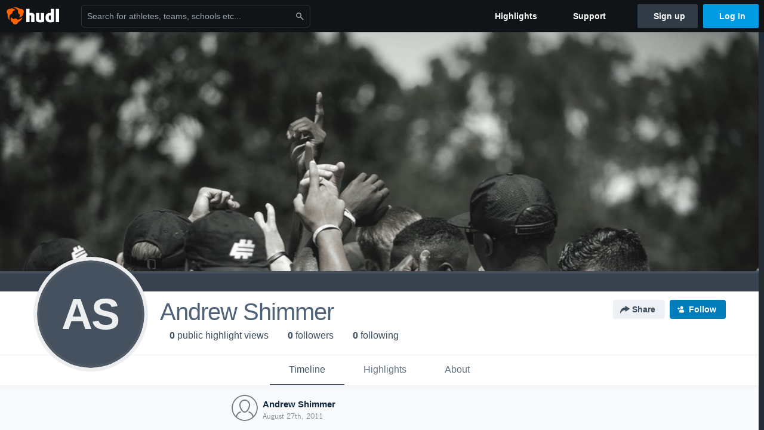

--- FILE ---
content_type: text/html; charset=utf-8
request_url: https://www.hudl.com/profile/661112/Andrew-Shimmer
body_size: 18082
content:








<!DOCTYPE html>
<!--[if lt IE 9]>    <html class="no-js lt-ie9 "> <![endif]-->
<!--[if IE 9]>       <html class="no-js ie9 "> <![endif]-->
<!--[if gte IE 9]><!-->
<html class="no-js ">
<!--<![endif]-->
  <head>


    <script nonce="Dfk1G&#x2B;&#x2B;85CDdIz3WH/so1Nz6">window.__hudlEmbed={"data":{"hudlUI_webNavi18nMessages":{"navbar.home":"Home","navbar.have_us_call_you":"Have Us Call You","navbar.chat_us":"Chat Us","navbar.email_us":"Email Us","navbar.submit_a_ticket":"Submit a Ticket","navbar.watch_tutorials":"Watch Tutorials","navbar.view_tutorials":"View Tutorials","navbar.give_us_feedback":"Give Us Feedback","navbar.connection_test":"Connection Test","navbar.remote_session":"Remote Session","navbar.video":"Video","navbar.import":"Import","navbar.library":"Library","navbar.analysis":"Analysis","navbar.dashboards":"Dashboards","navbar.sessions":"Sessions","navbar.attributes":"Attributes","navbar.admin":"Admin","navbar.profile":"Profile","navbar.teams_and_users":"Teams \u0026 Users","navbar.zones_and_thresholds":"Zones \u0026 Thresholds","navbar.signal_targets":"Targets","navbar.apps":"Apps","navbar.apps.hudl":"Hudl","navbar.apps.human_performance":"Human Performance","navbar.manage_library":"Manage Library","navbar.highlights":"Highlights","navbar.hudl_classic":"Hudl Classic","navbar.my_athletes":"My Athletes","navbar.my_highlights":"My Highlights","navbar.national_highlights":"National Highlights","navbar.new":"New","navbar.calendar.pro-tip.header":"New Feature","navbar.calendar.pro-tip.bold":"View events for all your teams and organizations in a single place.","navbar.calendar.pro-tip.regular":"This feature is in progress—we’re still making improvements.","navbar.team":"Team","navbar.roster":"Roster","navbar.coaches":"Coaches","navbar.groups":"Groups","navbar.schedule":"Schedule","navbar.activity":"Activity","navbar.add_another_team":"Add Another Team","navbar.breakdown_data":"Breakdown Data","navbar.campaigns":"Campaigns","navbar.keepsakes":"Keepsakes","navbar.use_funds":"Use Funds","navbar.insiders":"Insiders","navbar.team_info":"Team Info","navbar.recruiting":"Recruiting","navbar.recruiting_settings":"Recruiting Settings","navbar.recruiting_college_search":"College Search","navbar.recruiting_verify_athletes":"Verify Athletes","navbar.sharing":"Sharing","navbar.privacy":"Privacy","navbar.stats":"Stats","navbar.messaging":"Messaging","navbar.access":"Athlete Access","navbar.programs":"Programs","navbar.finances":"Finances","navbar.teams":"Teams","navbar.play_tools":"Play Tools","navbar.practice_scripts":"Practice Scripts","navbar.playbook":"Playbook","navbar.exchanges":"Exchanges","navbar.season_stats":"Season Stats","navbar.reports":"Reports","navbar.bt_scouting":"Scouting","navbar.bt_playlists":"Playlists","navbar.performance_center":"Performance Center","navbar.web_uploader":"Upload","navbar.technique":"Hudl Technique","navbar.other":"Other","navbar.view_profile":"View Profile","navbar.edit_profile":"Edit Profile","navbar.account_settings":"Account Settings","navbar.billing_and_orders":"Billing \u0026 Orders","navbar.tickets_and_passes":"Tickets \u0026 Passes","navbar.registrations_and_payments":"Registrations \u0026 Payments","navbar.livestream_purchases":"Livestream Purchases","navbar.sportscode_licenses":"Sportscode Licenses","navbar.log_out":"Log Out","navbar.account":"Account","navbar.assist_dashboard":"Hudl Assist Dashboard","navbar.quality_control_dashboard":"Quality Control Dashboard","navbar.call":"Call","navbar.call_details":"Call 24 hours a day, 7 days a week","navbar.call_phone_number":"{phoneNumber}","navbar.email":"Email","navbar.email_details":"support@hudl.com","navbar.email_address":"{emailAddress}","navbar.your_profile":"Your Profile","webnav.your_videos":"Your Videos","webnav.community_videos":"Community Videos","webnav.related_members_tab.v2":"Family Members","webnav.your_info":"Your Info","webnav.your_highlights":"Your Highlights","webnav.team_highlights":"Team Highlights","webnav.the_feed":"The Feed","webnav.all":"All","webnav.direct":"Direct","webnav.league_pool":"League Pool","webnav.leagues_pool":"Leagues Pool","webnav.team_settings":"Team Settings","webnav.manage_members":"Manage Team","webnav.team_profile":"Team Profile","webnav.chat":"Chat","webnav.manage":"Manage","navbar.get_help":"Get Help","navbar.help_center":"Help Center","navbar.your_account":"Your Account","webnav.explore":"Explore","webnav.watch_now":"Watch Now","webnav.rewards":"Rewards","navbar.log_in":"Log In","webnav.analyst":"Analyst","webnav.analyst_training":"Training","webnav.quality_analyst":"Quality Analyst","webnav.assist_role":"Hudl Assist Role","webnav.general":"General","webnav.training":"Training","webnav.player_stats":"Player Stats","webnav.player_tracking":"Player Tracking","webnav.auto_submission":"Auto-Submission","webnav.advanced_processes":"Advanced Processes","webnav.assist_experimental":"Experimental","webnav.pool":"Pool","webnav.leagues":"Leagues","webnav.your_recruits":"Your Recruits","webnav.search":"Search","webnav.offensive":"Offensive","webnav.defensive":"Defensive","webnav.special_teams":"Special Teams","webnav.manage_breakdown_data":"Manage Breakdown Data","webnav.current_campaigns":"Current Campaigns","webnav.settings":"Settings","webnav.manage_teams":"Manage Teams","webnav.notifications":"Notifications","webnav.more":"More","webnav.you":"YOU","webnav.teams":"TEAMS","webnav.season":"Season","navbar.sports":"Sports","navbar.about":"About","navbar.products":"Products","navbar.solutions":"Solutions","navbar.sign_up":"Sign up","navbar.support":"Support","navbar.limited_subscription":"Limited Subscription","navbar.highschool":"High School","navbar.highschool_description":"Powerful solutions to power entire departments","navbar.clubyouth":"Club and Youth","navbar.clubyouth_description":"Differentiate and develop your club and athletes","navbar.collegiate":"Collegiate","navbar.collegiate_description":"Performance analysis tools for college athletics","navbar.professional":"Professional","navbar.professional_description":"End-to-end solutions for the world\u0027s top organizations","navbar.bysport":"By Sport","navbar.bysport_description":"See how Hudl works for your sport","navbar.hudl":"Hudl","navbar.hudl_description":"Online and mobile platform for video sharing and review","navbar.sportscode":"Sportscode","navbar.sportscode_description":"Customizable performance analysis","navbar.assist":"Hudl Assist","navbar.assist_description":"Automatic game breakdowns, stats and reports","navbar.focus":"Focus","navbar.focus_description":"Smart camera that automatically records games and practices","navbar.sideline":"Sideline","navbar.sideline_description":"Instant replay for American football teams","navbar.replay":"Replay","navbar.replay_description":"Instant replay for teams using Sportscode","navbar.volleymetrics":"Volleymetrics","navbar.volleymetrics_description":"Powerful solutions to power entire departments","navbar.seeall":"See All","navbar.seeall_description":"Explore the full suite of products","communitysearchbar.placeholder":"Search for athletes, teams, schools etc...","communitysearchbar.title":"Search","communitysearchbar.cancel":"Cancel","communitysearchbar.results_title":"Search Results","communitysearchbar.suggestions":"Suggestions","communitysearchbar.views":"views","communitysearchbar.followers":"followers","communitysearchbar.explore":"Explore","communitysearchbar.explore_title":"Featured and Trending","communitysearchbar.explore_description":"The best content across all of Hudl.","communitysearchbar.enter_query":"Enter a query to search.","communitysearchbar.no_results":"Could not find any results for \u0022{query}\u0022.","webnav.formation_names":"Formation Names","webnav.saved_prospects":"Saved Prospects","navbar.apps.signal":"Signal","navbar.themeselector_dark":"Dark","navbar.themeselector_light":"Light"},"hudlUI_generici18nMessages":{},"hudlUI_generic":{"data":{"salesforce":null,"activityTracker":null,"useUniversalWebNavigation":false,"ns1":null,"qualtrics":null,"decagon":null}},"hudlUI_webNav":{"data":{"globalNav":{"home":{"navigationItem":0,"isActive":false,"displayName":{"translationKey":"navbar.home","translationArguments":{},"translationValue":null},"url":"/home","qaId":"webnav-globalnav-home"},"explore":{"navigationItem":0,"isActive":false,"displayName":{"translationKey":"webnav.watch_now","translationArguments":{},"translationValue":null},"url":"https://fan.hudl.com/","qaId":"webnav-globalnav-watchnow"},"performanceCenter":null,"upload":null,"calendar":null,"notifications":null,"messages":{"hasMessagingFeature":false,"hasUnreadMessages":false,"navigationItem":0,"isActive":false,"displayName":null,"url":null,"qaId":null},"account":{"navigationItem":0,"isActive":false,"displayName":{"translationKey":"navbar.account","translationArguments":{},"translationValue":null},"url":"/profile/","qaId":"webnav-globalnav-account"},"appsMenu":null,"login":{"navigationItem":0,"isActive":false,"displayName":{"translationKey":"navbar.log_in","translationArguments":{},"translationValue":null},"url":"/login","qaId":"webnav-globalnav-login"},"userMenu":{"userItem":{"avatarImg":null,"displayName":{"translationKey":null,"translationArguments":null,"translationValue":null},"unformattedName":null,"email":null},"personalItems":[],"accountItems":[{"navigationItem":6,"isActive":false,"displayName":{"translationKey":"navbar.account_settings","translationArguments":{},"translationValue":null},"url":"/profile/","qaId":"webnav-usermenu-accountsettings"},{"navigationItem":6,"isActive":false,"displayName":{"translationKey":"navbar.livestream_purchases","translationArguments":{},"translationValue":null},"url":"https://vcloud.hudl.com/me/","qaId":"webnav-usermenu-livestreampurchases"},{"navigationItem":6,"isActive":false,"displayName":{"translationKey":"navbar.tickets_and_passes","translationArguments":{},"translationValue":null},"url":"https://fan.hudl.com/ticketing/orders/view","qaId":"webnav-usermenu-ticketsandpasses"}],"logout":{"navigationItem":0,"isActive":false,"displayName":{"translationKey":"navbar.log_out","translationArguments":{},"translationValue":null},"url":"/logout","qaId":"webnav-usermenu-logout"},"help":{"displayName":{"translationKey":"navbar.get_help","translationArguments":{},"translationValue":null},"title":{"translationKey":"navbar.get_help","translationArguments":{},"translationValue":null},"helpItems":[{"titleText":{"translationKey":null,"translationArguments":{},"translationValue":null},"displayText":{"translationKey":"navbar.help_center","translationArguments":{},"translationValue":null},"infoText":{"translationKey":null,"translationArguments":{},"translationValue":null},"url":"/support","qaId":"webnav-helpmenu-helpcenter","linkTarget":null,"openInNewTab":true,"liAttributesString":null},{"titleText":{"translationKey":"navbar.email","translationArguments":{},"translationValue":null},"displayText":{"translationKey":"navbar.email_us","translationArguments":{},"translationValue":null},"infoText":{"translationKey":"navbar.email_details","translationArguments":{},"translationValue":null},"url":"/support/contact","qaId":"webnav-helpmenu-email","linkTarget":null,"openInNewTab":true,"liAttributesString":null}]},"themeSelector":{"darkLabel":{"translationKey":"navbar.themeselector_dark","translationArguments":{},"translationValue":null},"lightLabel":{"translationKey":"navbar.themeselector_light","translationArguments":{},"translationValue":null}}}},"unregisteredNav":{"home":{"navigationItem":0,"isActive":false,"displayName":null,"description":null,"url":"/","qaId":"webnav-unregisterednav-home","unregisteredSubNavItems":null},"sports":null,"about":null,"solutions":{"navigationItem":0,"isActive":false,"displayName":{"translationKey":"navbar.solutions","translationArguments":{},"translationValue":null},"description":null,"url":null,"qaId":"webnav-unregisterednav-solutions","unregisteredSubNavItems":[{"navigationItem":0,"isActive":false,"displayName":{"translationKey":"navbar.highschool","translationArguments":{},"translationValue":null},"description":{"translationKey":"navbar.highschool_description","translationArguments":{},"translationValue":null},"url":"/solutions/highschool/athletic-departments","qaId":"webnav-unregisterednav-highschool","unregisteredSubNavItems":null},{"navigationItem":0,"isActive":false,"displayName":{"translationKey":"navbar.clubyouth","translationArguments":{},"translationValue":null},"description":{"translationKey":"navbar.clubyouth_description","translationArguments":{},"translationValue":null},"url":"/solutions/club-and-youth","qaId":"webnav-unregisterednav-clubyouth","unregisteredSubNavItems":null},{"navigationItem":0,"isActive":false,"displayName":{"translationKey":"navbar.collegiate","translationArguments":{},"translationValue":null},"description":{"translationKey":"navbar.collegiate_description","translationArguments":{},"translationValue":null},"url":"/solutions/collegiate-departments","qaId":"webnav-unregisterednav-collegiate","unregisteredSubNavItems":null},{"navigationItem":0,"isActive":false,"displayName":{"translationKey":"navbar.professional","translationArguments":{},"translationValue":null},"description":{"translationKey":"navbar.professional_description","translationArguments":{},"translationValue":null},"url":"/solutions/professional","qaId":"webnav-unregisterednav-professional","unregisteredSubNavItems":null},{"navigationItem":0,"isActive":false,"displayName":{"translationKey":"navbar.bysport","translationArguments":{},"translationValue":null},"description":{"translationKey":"navbar.bysport_description","translationArguments":{},"translationValue":null},"url":"/sports","qaId":"webnav-unregisterednav-bysport","unregisteredSubNavItems":null}]},"products":{"navigationItem":0,"isActive":false,"displayName":{"translationKey":"navbar.products","translationArguments":{},"translationValue":null},"description":null,"url":null,"qaId":"webnav-unregisterednav-products","unregisteredSubNavItems":[{"navigationItem":0,"isActive":false,"displayName":{"translationKey":"navbar.hudl","translationArguments":{},"translationValue":null},"description":{"translationKey":"navbar.hudl_description","translationArguments":{},"translationValue":null},"url":"/products/hudl","qaId":"webnav-unregisterednav-hudl","unregisteredSubNavItems":null},{"navigationItem":0,"isActive":false,"displayName":{"translationKey":"navbar.sportscode","translationArguments":{},"translationValue":null},"description":{"translationKey":"navbar.sportscode_description","translationArguments":{},"translationValue":null},"url":"/products/sportscode","qaId":"webnav-unregisterednav-sportscode","unregisteredSubNavItems":null},{"navigationItem":0,"isActive":false,"displayName":{"translationKey":"navbar.assist","translationArguments":{},"translationValue":null},"description":{"translationKey":"navbar.assist_description","translationArguments":{},"translationValue":null},"url":"/products/assist","qaId":"webnav-unregisterednav-assist","unregisteredSubNavItems":null},{"navigationItem":0,"isActive":false,"displayName":{"translationKey":"navbar.focus","translationArguments":{},"translationValue":null},"description":{"translationKey":"navbar.focus_description","translationArguments":{},"translationValue":null},"url":"/products/focus","qaId":"webnav-unregisterednav-focus","unregisteredSubNavItems":null},{"navigationItem":0,"isActive":false,"displayName":{"translationKey":"navbar.sideline","translationArguments":{},"translationValue":null},"description":{"translationKey":"navbar.sideline_description","translationArguments":{},"translationValue":null},"url":"/products/sideline","qaId":"webnav-unregisterednav-sideline","unregisteredSubNavItems":null},{"navigationItem":0,"isActive":false,"displayName":{"translationKey":"navbar.replay","translationArguments":{},"translationValue":null},"description":{"translationKey":"navbar.replay_description","translationArguments":{},"translationValue":null},"url":"/products/replay","qaId":"webnav-unregisterednav-replay","unregisteredSubNavItems":null},{"navigationItem":0,"isActive":false,"displayName":{"translationKey":"navbar.volleymetrics","translationArguments":{},"translationValue":null},"description":{"translationKey":"navbar.volleymetrics_description","translationArguments":{},"translationValue":null},"url":"http://volleymetrics.com/","qaId":"webnav-unregisterednav-volleymetrics","unregisteredSubNavItems":null},{"navigationItem":0,"isActive":false,"displayName":{"translationKey":"navbar.seeall","translationArguments":{},"translationValue":null},"description":{"translationKey":"navbar.seeall_description","translationArguments":{},"translationValue":null},"url":"/products","qaId":"webnav-unregisterednav-seeall","unregisteredSubNavItems":null}]},"highlights":{"navigationItem":0,"isActive":false,"displayName":{"translationKey":"navbar.highlights","translationArguments":{},"translationValue":null},"description":null,"url":"/explore","qaId":"webnav-unregisterednav-highlights","unregisteredSubNavItems":null},"support":{"navigationItem":0,"isActive":false,"displayName":{"translationKey":"navbar.support","translationArguments":{},"translationValue":null},"description":null,"url":"/support","qaId":"webnav-unregisterednav-support","unregisteredSubNavItems":null},"signUp":{"navigationItem":0,"isActive":false,"displayName":{"translationKey":"navbar.sign_up","translationArguments":{},"translationValue":null},"description":null,"url":"/register/signup","qaId":"webnav-unregisterednav-signup","unregisteredSubNavItems":null},"logIn":{"navigationItem":0,"isActive":false,"displayName":{"translationKey":"navbar.log_in","translationArguments":{},"translationValue":null},"description":null,"url":"/login","qaId":"webnav-unregisterednav-login","unregisteredSubNavItems":null}},"primaryNav":{"primaryContextSwitcher":null,"primaryTeamSwitcher":{"teamItems":[]},"primaryNavItems":[]},"userId":null,"currentTeamId":null,"mixpanelToken":"e114f3b99b54397ee10dd1506911d73f","includeCommunitySearchBar":true},"fallbackData":null},"i18nLocale":"en","i18nMessages":{"profiles.tab_games.owner.preview_notice_message":"You can access your games from your team’s library. To find out what recruiters are looking for, check out {ctaLink}.","profiles.recruit.commitment.committed":"Committed","profiles.highlights.draft.description":"This is a draft highlight and needs to be published to make it public.","profiles.recruit.team_contact_prompt.admin":"Select your team’s recruitment contact in {teamRecruitingContactLink}","profiles.tab_highlights":"Highlights","profiles.tab_about":"About","profiles.recruit.team_contact_prompt.coaches_and_athletes":"An admin can select your team’s recruitment contact in team recruiting settings.","profiles.recruit.learn_more_title.opted-out":"\u003cstrong\u003eOnly visible to recruiters if you set your profile to recruitable. \u003c/strong\u003e","profiles.recruit.incomplete_profile.title":"This information cannot be displayed. The athlete has not completed their recruiting profile yet.","profiles.tab_games.error_message.description":"We are unable to show games for this athlete.","profiles.highlights_tutorial":"Highlight Tutorials","profiles.tab_games.error_message.cta":"Please {{ctaLink}} for help.","profiles.recruit.tooltip_visible_to_recruiters":"Only visible to recruiters","profiles.tab_games.owner.preview_notice_title":"\u003cstrong\u003eOnly recruiters can watch full games here. \u003c/strong\u003e","profiles.tab_games.owner.go_to_library":"Go to your team’s library","profiles.tab_games.owner.preview_only":"Preview Only","profiles.tab_games":"Games","profiles.tab_games.error_message.title":"Something went wrong","profiles.recruit.team_contact_prompt.admin_link":"Recruiting Settings","profiles.tab_games.owner.preview_only.video_thumbnail":"Preview Only","profiles.tab_games.restricted_access.title":"Select one of this athlete\u0027s teams to watch their video.","profiles.tab_games.owner.preview_notice_cta":"Hudl\u0027s guide to recruiting","profiles.tab_games.error_message.description.athlete":"We are unable to show games for this athlete.","profiles.recruit.learn_more_message":"To learn more, check out {ctaLink}.","profiles.tab_games.owner.preview_only.note":"\u003cstrong\u003ePreview Only.\u003c/strong\u003e Recruiters can watch games from your team’s schedule here. To watch videos yourself, go to your team’s library.","profiles.recruit.learn_more_title.opted-in":"\u003cstrong\u003eOnly visible to recruiters. \u003c/strong\u003e","profiles.tab_games.error_message.cta_link":"contact Hudl Support","profiles.recruit.tooltip_not_visible_to_recruiters":"Not visible to recruiters until you set your profile to recruitable","profiles.recruit.learn_more_cta":"Hudl\u0027s guide to recruiting","profiles.tab_contact":"Contact","profiles.tab_games.restricted_access.subtitle":"Games cannot be displayed here until their profile is complete.","profiles.tab_timeline":"Timeline","recruit.share_history.shared_by.team_view.you":"You shared {athleteLink}","recruit.athlete_sharing_form.team_helptext":"Select the team you’d like to appear in the email.","recruit.athlete_sharing_form.subtitle.opted_in.coach":"Recruiters will receive an email with a link to the athlete\u0027s profile. They’ll have access to recruiting-specific content, including games, academic and contact information.","recruit.athlete_sharing_form.team_label":"Team","recruit.athlete_sharing_form.email_label":"Email","recruit.share_history.no_shared_packages.coach":"This athlete’s recruiting profile hasn’t been shared with any recruiters yet.","recruit.athlete_sharing_form.subtitle.opted_out.athlete":"Turn on your profile\u0027s Recruitable setting to share with recruiters.","recruit.share_history.title":"Shared With","recruit.share_history.contacted_via_college_search":"Contacted via College Search","recruit.athlete_sharing_form.email_placeholder":"Enter email","recruit.share_history.no_shared_packages.athlete":"Your recruiting profile hasn’t been shared with any recruiters yet.","recruit.share_history.title.team":"Shared Recruiting Profiles","recruit.share_history.shared_by.team_view.coach":"{coachName} shared {athleteLink}","recruit.athlete_sharing_form.subtitle":"Recruiters will receive an email with a link to your profile. They’ll have access to recruiting-specific content, including games, academic and contact information.","recruit.athlete_sharing_form.subtitle.opted_in.athlete":"Recruiters will receive an email with a link to your profile. They’ll have access to recruiting-specific content, including games, academic and contact information.","recruit.share_history.no_shares_for_team.athlete_selector":"Select an athlete","recruit.athlete_sharing_form.email_help":"Recruiting profiles can only be shared with an .edu or .ca email address.","recruit.athlete_sharing_form.share_button_success":"Shared","recruit.share_history.no_shares_for_team.header":"No athletes have been shared yet.","recruit.athlete_sharing_form.share_button":"Share","recruit.athlete_sharing_form.message_label":"Message","recruit.athlete_sharing_form.email_helptext":"Recruiting profiles can only be shared to .edu or .ca email addresses.","recruit.share_history.error":"Something went wrong. Please refresh and try again.","recruit.athlete_sharing_form.message_placeholder":"Add a message","recruit.athlete_sharing_form.title":"Share Recruiting Profile","recruit.share_history.shared_by.athlete_view.you":"You","recruit.share_history.shared_by.you":"You","recruit.share_history.header.recipient":"Recipient","recruit.share_history.header.sender":"Sender","recruit.athlete_sharing_form.subtitle.opted_out.coach":"The athlete must turn on their profile\u0027s Recruitable setting before you can share with recruiters.","recruit.share_history.unknown_coach":"Unknown Coach","recruit.share_history.title.athlete":"Shared With","recruit.share_history.no_shares_for_team.message":"{athleteSelectorLink} you’d like to share with a recruiter."},"ads":{"networkId":"29795821","targetingData":{"isLogIn":"False","isRecruit":"False","isCoachAd":"False","isAthlete":"False","userGradYear":"0","userTopRole":"Unregistered","userGender":null,"userRegion":null,"userSport":null,"userPosition":null,"adContext":null,"nonPersonalizedAds":"False","contentGradYear":"0","containerType":"User","contentSeries":null,"contentSport":"","contentRegion":null,"contentGender":"Male"},"overridePaths":{}},"disableMouseFlowCookieCheck":true,"mouseFlowRate":0,"mouseFlowSourceUrl":"//cdn.mouseflow.com/projects/d40dedb4-7d23-4681-ba4c-960621340b29.js","recruitProfileSharingIsEnabled":true,"requestStartInMilliseconds":1769348905993,"pageData":{"athlete":{"athleteId":"661112"}}},"services":{"getProfileFollowers":"/profile/661112/followers","getProfileFollowing":"/profile/661112/following","followFeedUser":"/api/v2/feedproducer/friendship/follow-user","unfollowFeedUser":"/api/v2/feedproducer/friendship/unfollow-user","updateUserImage":"/Image/SelectImageArea","logPageLoad":"/profile/661112/log-page-load","highlightsUploadCredentials":"https://www.hudl.com/api/v2/upload-requests/credentials/highlight-image","highlightsPresign":"https://www.hudl.com/api/v2/upload-requests/presigned-url","teamProfile":"/team/v2/{teamId}","getRecruitGamesAsRecruiter":"/api/v2/recruit/video/team/{recruitTeamId}/athlete/661112/athlete-team/{athleteTeamId}","recruitVideoExperienceUrl":"/recruit/team/{recruitTeamId}/video/athlete/661112/game/{cutupId}","recruitVspaUrl":"/recruiting/athleteprofile/vspa/661112/{athleteTeamId}/{eventId}?useHudlProfiles=true","downloadTagsAsRecruiter":"/recruiting/athleteprofile/event/{eventId}/team/{athleteTeamId}/breakdown/{breakdownId}/athlete/661112/download","downloadGameVideoAsRecruiter":"/recruiting/athleteprofile/event/{eventId}/team/{athleteTeamId}/athlete/661112/download"},"model":{"ads":{"houseAdsEnabled":true,"displayAdData":{"isLogIn":false,"isRecruit":false,"isCoachAd":false,"isAthlete":false,"userGradYear":0,"userTopRole":"Unregistered","userGender":null,"userRegion":null,"userSport":null,"userPosition":null,"adContext":null,"nonPersonalizedAds":false,"contentGradYear":0,"containerType":"User","contentSeries":null,"contentSport":"","contentRegion":null,"contentGender":"Male"},"preRollAdData":{"hasLogIn":false,"reelLength":0,"isLogIn":false,"isRecruit":false,"isCoachAd":false,"isAthlete":false,"userGradYear":0,"userTopRole":"Unregistered","userGender":null,"userRegion":null,"userSport":null,"userPosition":null,"adContext":null,"nonPersonalizedAds":false,"contentGradYear":0,"containerType":"User","contentSeries":null,"contentSport":"","contentRegion":null,"contentGender":"Male"},"vastTag":"https://pubads.g.doubleclick.net/gampad/ads?sz=640x480\u0026iu=/29795821/Video_TeamTimeline_Desktop\u0026impl=s\u0026gdfp_req=1\u0026env=vp\u0026output=xml_vast2\u0026unviewed_position_start=1\u0026url=[referrer_url]\u0026correlator=[timestamp]","mobileVastTag":"https://pubads.g.doubleclick.net/gampad/ads?sz=640x480\u0026iu=/29795821/Video_TeamTimeline_Mobile\u0026impl=s\u0026gdfp_req=1\u0026env=vp\u0026output=xml_vast2\u0026unviewed_position_start=1\u0026url=[referrer_url]\u0026correlator=[timestamp]"},"highlights":{"createHighlightUrl":"","reels":[],"seasons":[],"highlightSupportUrl":"","libraryUrl":"","useUniversalReelEditor":true,"universalEditorFeatures":[385]},"games":{"teams":{},"defaultTeamId":null,"isAccessRestricted":false},"user":{"followCount":0,"followingCount":0,"videoViewCount":0,"recruiterVideoViewCount":0,"canonicalUrl":"https://www.hudl.com/profile/661112","profileUrlBase":"/profile/661112","primaryColor":null,"secondaryColor":null,"primaryName":"Andrew Shimmer","firstName":"Andrew","lastName":"Shimmer","description":null,"jersey":null,"profileBannerUri":"https://static.hudl.com/profiles/images/default-banners/other.jpg","mobileProfileBannerUri":"https://static.hudl.com/profiles/images/default-banners/other-mobile.jpg","userId":"661112","profileLogoUri":null,"mobileProfileLogoUri":null,"onboarding":{"tagline":false,"logo":false,"photo":false},"hideDisplayAds":false,"mostRelevantTeam":null,"positions":null,"graduationYear":null,"teams":[],"featuredReelId":null,"teamGender":0,"showRecruiterActivityEnabled":true},"about":{"overview":{"organization":null,"location":null,"graduationYear":null,"height":"","weight":null,"heightWeightVerified":false,"nikeFootballRating":null,"nikeFootballRatingVerified":false,"twitter":null,"teams":[]},"strengthAndSpeed":{"nikeFootballRating":null,"nikeFootballRatingVerified":false,"clean":null,"deadLift":null,"forty":null,"fortyVerified":false,"shuttle":null,"shuttleVerified":false,"vertical":null,"verticalVerified":false,"powerball":null,"powerballVerified":false,"bench":null,"benchVerified":false,"benchPressReps":null,"benchPressRepsVerified":false,"meter100":null,"meter400":null,"meter1600":null,"meter3200":null,"proAgility":null,"squat":null,"standingReach":null,"standingBlockingReach":null,"verticalJumpOneArm":null,"verticalJumpingBlockTwoArms":null,"approachJumpTouchOneArm":null,"sixTouchesSidelineToSideline":null,"achievements":null},"academic":null},"feedback":{"feedbackEnabled":false,"feedbackSurveyUrl":"https://hudlresearch.typeform.com/to/sD1ujV"},"currentUser":{"casualName":null,"userId":null,"isFollowing":false,"isFriend":false,"isPrivilegedUser":false,"isRecruiter":false,"hasAnyRoleOnTeam":false,"lastName":null,"userAsFollower":null,"currentUserRoles":{},"isTeammate":false,"messagingEnabled":false,"emailAddress":null,"isOnTeamInRecruit":false},"presetFilterType":0,"canDismissFeedItems":false,"forcePublicView":false,"httpsAllowed":true,"seoFriendlyName":"Andrew-Shimmer","isMobile":false,"deviceInfoForLogging":{"device":2,"deviceFamily":"\u0022Mac\u0022","deviceOs":"\u0022Mac OS X 10.15.7\u0022","userAgent":"\u0022ClaudeBot 1.0\u0022"},"feedContentItems":[],"profileDateCreated":"27 August 2011","profileFuzzyDateCreated":"August 27th, 2011","hasHighlightsDisabled":false,"recruiterAccess":{"athleteUserId":null,"recruiterUserId":null,"recruitingTeamIds":null,"hasRecruiterAccess":false,"isVideoOnly":false,"canUpgradeForAccess":false,"accessibleAthleteTeams":null,"isAccessRestricted":false,"teamIdForSavingProspect":null},"contactInfo":{"personalContacts":null,"teamContacts":null,"shouldUpsellRecruit":false,"isAccessRestricted":false},"isAthleteOptedInToRecruit":false,"recruitingSupportGuideUrl":null,"mediaSnowplowTrackerContext":{"isTrackerEnabled":true,"userId":null,"role":null,"backdooredUserId":null,"isProduction":true,"snowplowCollectorSubdomain":"jnl7d8fsqlfo91xd"},"highlightEditorIdentityData":null,"athleteCommitment":null,"comScoreId":"24620524"},"hudl":{"userId":null,"backdoorUserId":null,"currentTeamId":null}};</script>

    <link href="https://sc-ui.hudl.com/uniform-ui-css/1.18.0/uniform-ui.css.gz" rel="stylesheet" type="text/css"/>
<link href="https://sc-ui.hudl.com/uniform-ui-components/all/3/uniform-ui-components_bundled.css.gz" rel="stylesheet" type="text/css"/>
<link href="https://sc-ui.hudl.com/hudl-ui-plugins/webnav/1.46.0/hudl-ui-plugins-webnav_bundled.css.gz" rel="stylesheet" type="text/css"/>
<link href="https://sc-ui.hudl.com/hudl-ui-plugins/generic/1.11.3/hudl-ui-plugins-generic_bundled.css.gz" rel="stylesheet" type="text/css"/>

    <script src="https://sc-ui.hudl.com/uniform-ui-components/all/3/uniform-ui-components_vendor.js.gz" type="text/javascript"></script>
<script src="https://sc-ui.hudl.com/uniform-ui-components/all/3/uniform-ui-components.js.gz" type="text/javascript"></script>
<script src="https://sc-ui.hudl.com/hudl-ui-plugins/webnav/1.46.0/hudl-ui-plugins-webnav_vendor.js.gz" type="text/javascript"></script>
<script src="https://sc-ui.hudl.com/hudl-ui-plugins/webnav/1.46.0/hudl-ui-plugins-webnav.js.gz" type="text/javascript"></script>
<script src="https://sc-ui.hudl.com/hudl-ui-plugins/generic/1.11.3/hudl-ui-plugins-generic_vendor.js.gz" type="text/javascript"></script>
<script src="https://sc-ui.hudl.com/hudl-ui-plugins/generic/1.11.3/hudl-ui-plugins-generic.js.gz" type="text/javascript"></script>

    
    <link href="https://assets.hudl.com/4bd6b84-b/unregistered-user-profile.css" rel="stylesheet" type="text/css" />
    <script async="async" src="https://securepubads.g.doubleclick.net/tag/js/gpt.js" nonce="Dfk1G&#x2B;&#x2B;85CDdIz3WH/so1Nz6"></script>
    <script nonce="Dfk1G&#x2B;&#x2B;85CDdIz3WH/so1Nz6">
        var googletag = googletag || {};
        googletag.cmd = googletag.cmd || [];
        googletag.cmd.push(function() {
            googletag.pubads().setForceSafeFrame(true);
        });
    </script>
    
<!-- Begin comScore Tag -->
<script>
    var _comscore = _comscore || [];
    _comscore.push({ c1: "2", c2: "24620524" });
    (function () {
        var s = document.createElement("script"), el = document.getElementsByTagName("script")[0]; s.async = true;
        s.src = "https://sb.scorecardresearch.com/cs/24620524/beacon.js";
        el.parentNode.insertBefore(s, el);
    })();
</script>
<noscript>
    <img src="https://sb.scorecardresearch.com/p?c1=2&amp;c2=24620524&amp;cv=3.6.0&amp;cj=1">
</noscript>
<!-- End comScore Tag -->


    <script id="apstag-script" src="//c.amazon-adsystem.com/aax2/apstag.js" nonce="Dfk1G&#x2B;&#x2B;85CDdIz3WH/so1Nz6"></script>
    <script>
        try {
                window.apstag.init({
                    pubID: '6d74a82d-4d86-4019-a5e4-0b2d8ca66595',
                    videoAdServer: 'DFP',
                });
            } catch (e) {
                console.error('Error initializing APS', e);
            }
    </script>


    <title>Andrew Shimmer - Hudl</title>

    
    
<link rel="canonical" href="https://www.hudl.com/profile/661112" />
<meta name="description" content="Watch Andrew Shimmer&#x27;s videos and highlights on Hudl." />
<meta name="medium" content="mult" />
<meta name="Author" content="Andrew Shimmer" />
<meta name="keywords" content="Andrew Shimmer" />
<meta property="fb:app_id" content="137562929649180" />
<meta property="og:description" content="Watch Andrew Shimmer&#x27;s videos and highlights on Hudl." />
<meta property="og:image" />
<meta property="og:site_name" content="Hudl" />
<meta property="og:title" content="Andrew Shimmer on Hudl" />
<meta property="og:type" content="profile" />
<meta property="og:url" content="https://www.hudl.com/profile/661112" />

<meta name="twitter:card" content="summary" />
<meta name="twitter:site" content="@Hudl" />
<meta name="twitter:url" content="https://www.hudl.com/profile/661112" />
<meta name="twitter:title" content="Andrew Shimmer on Hudl" />
<meta name="twitter:description" content="Watch Andrew Shimmer&#x27;s videos and highlights on Hudl." />
<meta name="twitter:image" />


    <meta charset="utf-8">
    <meta name="viewport" content="width=device-width, initial-scale=1, user-scalable=no">
    <link rel="apple-touch-icon-precomposed" href="/images/public/touch-icon-iphone.png" />

    <!-- Are you an amazing app developer? Join us! http://www.hudl.com/jobs -->

    <meta name="msApplication-ID" content="Hudl.Hudl" />
    <meta name="msApplication-PackageFamilyName" content="Hudl.Hudl_a78m69n1qrgkm"/>

  </head>
  <body class="" ontouchstart="">
    <!-- Server side rendered webnav -->
<div id="ssr-webnav"><div data-reactroot="" class="hui-webnav hui-webnav-mobile__you hui-webnav--menu-closed hui-webnav--has-no-teams">
    <nav class="hui-unregisterednav hui-unregisterednav__ssr">
        <a class="hui-unregisterednav__home" data-qa-id="webnav-unregisterednav-home" href="/">
            <svg class="hudl-logo" width="112px" height="48px" viewBox="0 0 112 48">
                <g stroke="none">
                    <path d="M25.6188422,37.8744664 C23.339885,37.8769434 21.3564696,
                     36.3165684 20.8224714,34.1011082 C20.8157345,34.0722752 20.7953796,
                     34.0485284 20.7679156,34.0374612 C20.1189743,33.7764285 19.4922577,
                     33.4632298 18.8939212,33.1009409 C18.8764629,33.090487 18.8630159,
                     33.0744791 18.8557321,33.0554788 C17.9821155,30.7902887 17.7582167,
                     28.3262006 18.209245,25.9406528 C18.2155336,25.9066633 18.2405517,
                     25.8791792 18.2738027,25.8697318 L18.291988,25.8697318 C18.3195625,
                     25.8666869 18.3470185,25.8763968 18.3665477,25.8960998 C19.5712055,
                     27.1982716 21.0308048,28.2387839 22.6546396,28.9529746 C22.6664156,
                     28.9579966 22.6791193,28.9604753 22.6919195,28.9602486 C22.7111801,
                     28.9603172 22.729965,28.9542679 22.7455661,28.9429729 C24.8897848,
                     27.4028393 27.8675735,27.8306931 29.4914002,29.9122259 C29.5087609,
                     29.934779 29.5356806,29.947902 29.5641413,29.9476864 L29.5750525,
                     29.9476864 C30.0242292,29.8867671 30.4843171,29.800389 30.9316753,
                     29.6930984 C33.6145995,29.04157 36.0241759,27.5616278 37.8184454,
                     25.4633002 C37.8359274,25.4428592 37.8615627,25.4312071 37.8884588,
                     25.4314767 C37.9036913,25.4314005 37.9186989,25.4351523 37.9321035,
                     25.4423876 C37.9700059,25.4626063 37.9885866,25.5065921 37.9766575,
                     25.5478598 C36.8957541,29.3696116 34.1259963,32.4869803 30.4579485,
                     34.0101839 C30.4304844,34.0212511 30.4101295,34.0449979 30.4033926,
                     34.0738309 C29.8844662,36.2979157 27.9027135,37.8721325 25.6188422,
                     37.8744664 Z M16.4234493,31.1169728 C16.3988342,31.1171166 16.3752126,
                     31.1072745 16.3579822,31.0896955 C13.5722699,28.2584122 12.2562061,
                     24.2958749 12.7945742,20.3606288 C12.7986473,20.3312413 12.7881261,
                     20.301715 12.766387,20.2815247 C11.1025729,18.7217873 10.7276666,
                     16.2236208 11.8603538,14.2442251 C12.9930409,12.2648295 15.3368292,
                     11.3223316 17.5245687,11.966498 C17.553165,11.9749384 17.5840824,
                     11.968823 17.6073118,11.9501316 C18.1577143,11.512874 18.7434746,
                     11.1220723 19.3585554,10.7817544 C19.3722302,10.7743696 19.3875696,
                     10.7706131 19.4031094,10.7708435 C21.8131339,11.1438279 24.0702365,
                     12.185252 25.9179903,13.7768007 C25.9441002,13.7991701 25.9553591,
                     13.8343535 25.9470867,13.867725 C25.939131,13.9018803 25.9122412,
                     13.9284157 25.8779826,13.9359182 C24.1433542,14.3270196 22.5080598,
                     15.0717526 21.0743377,16.1235567 C21.0477504,16.1426897 21.0335094,
                     16.1746442 21.0370579,16.207207 C21.0544884,16.3727253 21.0632899,
                     16.5390388 21.0634266,16.7054722 C21.0467424,19.1516549 19.2446946,
                     21.2183764 16.8235257,21.5681034 C16.790857,21.572331 16.7630297,
                     21.5938966 16.7507845,21.6244765 C16.5780243,22.0481837 16.4243585,
                     22.4864388 16.2961522,22.9274216 C15.5200055,25.5727542 15.5957139,
                     28.3952116 16.5125572,30.9951343 C16.5228786,31.0236069 16.5183455,
                     31.0553495 16.500467,31.0797951 C16.4825884,31.1042407 16.4537115,
                     31.1181801 16.4234493,31.1169728 L16.4234493,31.1169728 Z M32.5601682,
                     26.5298422 C32.5302641,26.5313292 32.5015446,26.5179995 32.4833771,
                     26.4942006 C32.4652096,26.4704018 32.4599231,26.4391847 32.4692418,
                     26.4107314 C32.9887605,24.7374676 33.1629213,22.9761041 32.9811577,
                     21.233502 C32.9779292,21.2013202 32.9578477,21.173276 32.9284204,
                     21.1598534 C31.1953896,20.3516184 30.0836195,18.616732 30.0733295,
                     16.7045629 C30.0696535,16.0608494 30.1932577,15.422758 30.4370354,
                     14.8269763 C30.4497842,14.7967547 30.4452672,14.7620094 30.4252149,
                     14.736052 C30.1311066,14.3506924 29.8169784,13.9810315 29.4841261,
                     13.6285941 C27.5827746,11.6318387 25.1016753,10.2834888 22.3918621,
                     9.77431322 C22.3477559,9.76670946 22.3157425,9.72814002 22.3163932,
                     9.68338893 C22.3151463,9.64059112 22.3439272,9.60272231 22.3854973,
                     9.59246463 C26.2661438,8.59183447 30.3914602,9.46566738 33.5330813,
                     11.9537686 C33.5493223,11.9667984 33.5695433,11.9738595 33.590365,
                     11.9737719 C33.5994059,11.9751435 33.608602,11.9751435 33.617643,
                     11.9737719 C34.0635338,11.8392297 34.5267034,11.7706136 34.992451,
                     11.7701015 C37.0140355,11.7645997 38.8333967,12.9957848 39.5798692,
                     14.8744664 C40.3263418,16.753148 39.8480988,18.8972162 38.3740061,
                     20.2806154 C38.352267,20.3008057 38.3417459,20.3303321 38.3458189,
                     20.3597196 C38.4236171,20.930473 38.4631069,21.5057954 38.4640233,
                     22.0818257 C38.4640233,22.135471 38.4640233,22.1882071 38.4567492,
                     22.2409432 L38.4503843,22.3418692 C38.4500624,22.3620658 38.4430242,
                     22.3815802 38.4303805,22.397333 C36.9066411,24.290342 34.8841259,
                     25.7197998 32.5910832,26.5243867 L32.5601682,26.5298422 Z" id="mark" fill="#FF6300">
                    </path>
                    <path d="M52.2433929,18.4921346 C51.3104954,18.4947517 50.38597,
                     18.6682501 49.5155991,19.0040383 L49.5155991,11.7555536 L44,
                     11.7555536 L44,34.0692847 L49.5146898,34.0692847 L49.5146898,
                     22.9837947 C49.8837142,22.8294344 50.2803822,22.7520829 50.6803671,
                     22.756484 C51.8460443,22.756484 52.357051,23.3247608 52.357051,
                     24.3767549 L52.357051,34.0692847 L57.8717408,34.0692847 L57.8717408,
                     23.7793823 C57.8717408,20.3715397 55.9395535,18.4921346 52.2433929,
                     18.4921346 L52.2433929,18.4921346 Z M68.4201195,29.834031 C68.1928033,
                     29.9194999 67.7663582,29.9758729 67.2544423,29.9758729 C66.2315196,
                     29.9758729 65.6914164,29.549438 65.6914164,28.5829127 L65.6914164,
                     18.7485411 L60.1767266,18.7485411 L60.1767266,28.4410708 C60.1767266,
                     32.7336068 62.5362682,34.4420743 67.2544423,34.4420743 C69.8131129,
                     34.4420743 72.4563451,33.9874528 73.9348093,33.3055206 L73.9348093,
                     18.7485411 L68.4201195,18.7485411 L68.4201195,29.834031 L68.4201195,
                     29.834031 Z M85.0823934,18.8321914 C84.5535157,18.6909519 84.0094103,
                     18.6146202 83.4620839,18.6048807 C78.6593482,18.6057899 76.2161542,
                     21.6444798 76.2161542,26.394365 C76.2161542,31.6525169 79.0303282,
                     34.4384373 84.2604182,34.4384373 C86.9609341,34.4384373 89.2913792,
                     33.9556293 90.5989017,33.3018836 L90.5989017,11.7528259 L85.0833026,
                     11.7528259 L85.0833026,18.8303729 L85.0823934,18.8321914 Z M85.0823934,
                     30.0595233 C84.8832644,30.1449921 84.514103,30.1731787 84.1440323,
                     30.1731787 C82.5810065,30.1731787 81.7281163,28.9511561 81.7281163,
                     26.3361734 C81.7281163,24.1194391 82.5528193,22.6691966 84.0876579,
                     22.6691966 C84.4859158,22.6691966 84.9123609,22.7546655 85.0823934,
                     22.8401343 L85.0823934,30.0604325 L85.0823934,30.0595233 Z M93.5203689,
                     11.7555536 L93.5203689,34.0692847 L99.0386958,34.0692847 L99.0386958,
                     11.7555536 L93.5203689,11.7555536 L93.5203689,11.7555536 Z" id="hudl" fill="#FFFFFF">
                    </path>
                </g>
            </svg>
        </a>
        <div class="hui-unregisterednav-header-spacer"></div>
        <div class="hui-unregisterednav-buttons">
            <ul>
                <li class="hui-unregisterednav__link-wrapper"><a class="hui-unregisterednav__link hui-unregisterednav__secondary_button hui-unregisterednav__sports" data-qa-id="webnav-unregisterednav-sports" href="/sports"><span>Sports</span></a></li>
                <li class="hui-unregisterednav__link-wrapper"><a class="hui-unregisterednav__link hui-unregisterednav__secondary_button hui-unregisterednav__products" data-qa-id="webnav-unregisterednav-products" href="/products"><span>Products</span></a></li>
                <li class="hui-unregisterednav__link-wrapper"><a class="hui-unregisterednav__link hui-unregisterednav__secondary_button hui-unregisterednav__about" data-qa-id="webnav-unregisterednav-about" href="/about"><span>About</span></a></li>
                <li class="hui-unregisterednav__link-wrapper"><a class="hui-unregisterednav__link hui-unregisterednav__secondary_button hui-unregisterednav__support" data-qa-id="webnav-unregisterednav-support" href="/support"><span>Support</span></a></li>
                <li><a class="hui-unregisterednav__button hui-unregisterednav__signup" data-qa-id="webnav-unregisterednav-signup" href="/register/signup"><span>Sign up</span></a></li>
                <li><a class="hui-unregisterednav__button hui-unregisterednav__login" data-qa-id="webnav-unregisterednav-login" href="/login"><span>Log In</span></a></li>
            </ul>
        </div>
    </nav>
	<div class="hui-webnav__exit-layer" data-qa-id="webnav-mobile-exitlayer"></div>
</div>
</div>
    

<script type="text/javascript">
    function loadAsyncImages() {
        // Lazy load images tagged with async-img
        var asyncImg = document.getElementsByClassName('async-img');
        if (!asyncImg || !asyncImg.length) {
            return;
        }
        Object.values(asyncImg).forEach(element => {
            if (!element) {
                return;
            }
            var newSrc = element.getAttribute('data-src');
            if (element.src !== newSrc) {
                element.src = newSrc;
            }
        });
    }
    if (document.readyState === "complete" ||
       (document.readyState !== "loading" && !document.documentElement.doScroll)) {
        loadAsyncImages();
    } else {
        document.addEventListener("DOMContentLoaded", loadAsyncImages);
    }
</script>






<!-- For the universal reel editor -->
<div id="editor"></div>

<div id="main" class="ko-main">
        <div id="feed-loading-state" class="feed-loading desktop">
    <div id="navster"></div>
    <div class="profile-header-image-loading-container">
        <div id="prof-header-image-loading" class="prof-header-image"></div>
    </div>
    <header class="prof-header">
        <div class="prof-ident-bg">
            <div class="prof-ribbon">
                <div>
                    <div class="prof-ribbon-primary">
                        <svg viewBox="0 0 768 50">
                            <g id="athlete-Web-Responsive" stroke="none" stroke-width="1" fill="none" fill-rule="evenodd">
                                <g id="Mobile" stroke="none" stroke-width="1" fill-rule="evenodd" class="ribbon-mob" fill="#f2f5f7">
                                    <polygon id="primary-color-copy" points="0 4 187.5 19 375 4 375 34 187.5 49 0 34"></polygon>
                                </g>
                                <g id="Tablet" stroke="none" stroke-width="1" fill-rule="evenodd" class="ribbon-tab" fill="#f2f5f7">
                                    <polygon id="primary-color" points="1.25 0 385.5 20 769.75 0 769.75 30 385.5 50 1.25 30"></polygon>
                                </g>
                            </g>
                        </svg>
                    </div>
                    <div class="prof-ribbon-primary">
                        <div class="ribbon-desk" style="background-color: #f2f5f7"></div>
                    </div>
                </div>
                <div>
                    <div class="prof-ribbon-secondary">
                        <svg viewBox="0 0 768 50">
                            <g id="athlete-Web-Responsive" stroke="none" stroke-width="1" fill="none" fill-rule="evenodd">
                                <g id="Mobile" stroke="none" stroke-width="1" fill-rule="evenodd" class="ribbon-mob" fill="#f2f5f7">
                                    <polygon id="primary-color-copy" points="0 4 187.5 19 375 4 375 34 187.5 49 0 34"></polygon>
                                </g>
                                <g id="Tablet" stroke="none" stroke-width="1" fill-rule="evenodd" class="ribbon-tab" fill="#f2f5f7">
                                    <polygon id="primary-color" points="1.25 0 385.5 20 769.75 0 769.75 30 385.5 50 1.25 30"></polygon>
                                </g>
                            </g>
                        </svg>
                    </div>
                    <div class="prof-ribbon-secondary">
                        <div class="ribbon-desk" style="background-color: #f2f5f7"></div>
                    </div>
                </div>
            </div><section class="prof-ident">
                <div class="prof-image-wrap">
                    <div id="prof-image-loading" class="prof-image" style=""></div>
                </div>
                <div>
                    <div class="prof-ident-title">
                        <h3 class="prof-ident-name" role="heading">Andrew Shimmer</h3>
                    </div>
                    <p class="prof-ident-bio">Andrew Shimmer</p>
                    <div class="prof-ident-bio-items">
                        <div class="prof-ident-bio-item">
                        </div>
                    </div>
                </div>
            </section>
        </div>
    </header>
    <div class="prof-nav-wrapper">
        <nav class="prof-subnav" role="tablist" style="position: static;">
            <div class="prof-subnav-inner">
                <div class="prof-subnav-left">
                </div>
                <div class="prof-subnav-middle">
                        <span class="prof-subnav-item prof-subnav-item--loading" data-index="0" role="tab" aria-hidden="true">
                            <div>&nbsp;</div>
                        </span>
                        <span class="prof-subnav-item prof-subnav-item--loading" data-index="1" role="tab" aria-hidden="true">
                            <div>&nbsp;</div>
                        </span>
                        <span class="prof-subnav-item prof-subnav-item--loading" data-index="2" role="tab" aria-hidden="true">
                            <div>&nbsp;</div>
                        </span>
                </div>
                <div class="prof-subnav-right">
                </div>
            </div>
        </nav>
    </div>
    <div class="container-loading profile-tab">
        <div class="timeline-tab">
            <div class="left-column">
                    <section class="stats stats--loading">
    <ul class="stats-list">
        <li class="stat">
            <div class="stat-value stat-value--loading" style="width: 8rem;"></div>
        </li>
        <li class="stat">
            <div class="stat-value stat-value--loading" style="width: 5rem;"></div>
        </li>
        <li class="stat">
            <div class="stat-value stat-value--loading" style="width: 7rem;"></div>
        </li>
    </ul>
</section>

                    <section>
    <div class="section-divider"></div>
    <h3 class="section-title">&nbsp;</h3>
    <ul class="col-team-list">
        <li>
    <a>
        <div class="team-container">
            <div class="team-logo team-logo--loading">
            </div>
            <div class="team-text">
                <div class="game-day">
                    <div class="name-and-date">
                        <div>
                            <div class="team-name text--loading"></div>
                        </div>
                        <div>
                            <div class="team-subtext text--loading"></div>
                        </div>
                    </div>
                    <div class="score text--loading">
                        <span></span>
                    </div>
                </div>
            </div>
        </div>
    </a>
</li>

        <li>
    <a>
        <div class="team-container">
            <div class="team-logo team-logo--loading">
            </div>
            <div class="team-text">
                <div class="game-day">
                    <div class="name-and-date">
                        <div>
                            <div class="team-name text--loading"></div>
                        </div>
                        <div>
                            <div class="team-subtext text--loading"></div>
                        </div>
                    </div>
                    <div class="score text--loading">
                        <span></span>
                    </div>
                </div>
            </div>
        </div>
    </a>
</li>

        <li>
    <a>
        <div class="team-container">
            <div class="team-logo team-logo--loading">
            </div>
            <div class="team-text">
                <div class="game-day">
                    <div class="name-and-date">
                        <div>
                            <div class="team-name text--loading"></div>
                        </div>
                        <div>
                            <div class="team-subtext text--loading"></div>
                        </div>
                    </div>
                    <div class="score text--loading">
                        <span></span>
                    </div>
                </div>
            </div>
        </div>
    </a>
</li>

    </ul>
</section>

            </div>
            <section class="profile-feed compact-margin">
                <div class="feed-items">
                    <div>
                        <div>
    <div class="feeditem feeditem--loading" aria-hidden="true">
        <div class="feedcontent_w">
            <div class="feeditem-header feed-user-data">
                <div class="profile">
                    <div class="avatar--loading"></div>
                </div>
                <div class="feedcontent">
                    <div>
                        <div class="feedtext--loading" style="width: 10rem"></div>
                    </div>
                    <div>
                        <div class="feedtext--loading" style="width: 7rem"></div>
                    </div>
                </div>
            </div>
            <div class="feeditem-content">
                <div class="feedattachments">
                    <div class="feedattachments-wrapper">
                        <div class="content">
                            <div>
                                <div class="media-container">
                                    <div class="video-container">
                                        <div class="video-thumbnail--loading video-thumbnail"></div>
                                    </div>
                                </div>
                                <div class="content-description">
                                    <div>
                                        <div class="feedtext--loading" style="width: 16rem">
                                        </div>
                                    </div>
                                    <div>
                                        <div class="feedtext--loading" style="width: 3rem">
                                        </div>
                                    </div>
                                </div>
                            </div>
                        </div>
                    </div>
                </div>
            </div>
            <div class="feed-item__cta-buttons">
                <button disabled class="uni-btn--minimal uni-btn--medium uni-btn--block"></button>
            </div>
        </div>
    </div>
</div>

                        <div>
    <div class="feeditem feeditem--loading" aria-hidden="true">
        <div class="feedcontent_w">
            <div class="feeditem-header feed-user-data">
                <div class="profile">
                    <div class="avatar--loading"></div>
                </div>
                <div class="feedcontent">
                    <div>
                        <div class="feedtext--loading" style="width: 10rem"></div>
                    </div>
                    <div>
                        <div class="feedtext--loading" style="width: 7rem"></div>
                    </div>
                </div>
            </div>
            <div class="feeditem-content">
                <div class="feedattachments">
                    <div class="feedattachments-wrapper">
                        <div class="content">
                            <div>
                                <div class="media-container">
                                    <div class="video-container">
                                        <div class="video-thumbnail--loading video-thumbnail"></div>
                                    </div>
                                </div>
                                <div class="content-description">
                                    <div>
                                        <div class="feedtext--loading" style="width: 16rem">
                                        </div>
                                    </div>
                                    <div>
                                        <div class="feedtext--loading" style="width: 3rem">
                                        </div>
                                    </div>
                                </div>
                            </div>
                        </div>
                    </div>
                </div>
            </div>
            <div class="feed-item__cta-buttons">
                <button disabled class="uni-btn--minimal uni-btn--medium uni-btn--block"></button>
            </div>
        </div>
    </div>
</div>

                        <div>
    <div class="feeditem feeditem--loading" aria-hidden="true">
        <div class="feedcontent_w">
            <div class="feeditem-header feed-user-data">
                <div class="profile">
                    <div class="avatar--loading"></div>
                </div>
                <div class="feedcontent">
                    <div>
                        <div class="feedtext--loading" style="width: 10rem"></div>
                    </div>
                    <div>
                        <div class="feedtext--loading" style="width: 7rem"></div>
                    </div>
                </div>
            </div>
            <div class="feeditem-content">
                <div class="feedattachments">
                    <div class="feedattachments-wrapper">
                        <div class="content">
                            <div>
                                <div class="media-container">
                                    <div class="video-container">
                                        <div class="video-thumbnail--loading video-thumbnail"></div>
                                    </div>
                                </div>
                                <div class="content-description">
                                    <div>
                                        <div class="feedtext--loading" style="width: 16rem">
                                        </div>
                                    </div>
                                    <div>
                                        <div class="feedtext--loading" style="width: 3rem">
                                        </div>
                                    </div>
                                </div>
                            </div>
                        </div>
                    </div>
                </div>
            </div>
            <div class="feed-item__cta-buttons">
                <button disabled class="uni-btn--minimal uni-btn--medium uni-btn--block"></button>
            </div>
        </div>
    </div>
</div>

                        <div>
    <div class="feeditem feeditem--loading" aria-hidden="true">
        <div class="feedcontent_w">
            <div class="feeditem-header feed-user-data">
                <div class="profile">
                    <div class="avatar--loading"></div>
                </div>
                <div class="feedcontent">
                    <div>
                        <div class="feedtext--loading" style="width: 10rem"></div>
                    </div>
                    <div>
                        <div class="feedtext--loading" style="width: 7rem"></div>
                    </div>
                </div>
            </div>
            <div class="feeditem-content">
                <div class="feedattachments">
                    <div class="feedattachments-wrapper">
                        <div class="content">
                            <div>
                                <div class="media-container">
                                    <div class="video-container">
                                        <div class="video-thumbnail--loading video-thumbnail"></div>
                                    </div>
                                </div>
                                <div class="content-description">
                                    <div>
                                        <div class="feedtext--loading" style="width: 16rem">
                                        </div>
                                    </div>
                                    <div>
                                        <div class="feedtext--loading" style="width: 3rem">
                                        </div>
                                    </div>
                                </div>
                            </div>
                        </div>
                    </div>
                </div>
            </div>
            <div class="feed-item__cta-buttons">
                <button disabled class="uni-btn--minimal uni-btn--medium uni-btn--block"></button>
            </div>
        </div>
    </div>
</div>

                    </div>
                </div>
            </section>
            <div class="right-column"></div>
        </div>
    </div>
</div>

    <div id="app"></div>
</div>

<div id="feed" style="display:none">
    <div id="navster"></div>
    

<div id="feed_w">
        <ul id="profile-page-timeline" class="feed-timeline user-timeline-container"
            data-feed-user-type="3"
            data-feed-user-related-id="661112"
            data-disable-mini-profiler="true"
            data-force-public-view="false"
            data-feed-empty-event="hudlProfilePageFeedIsEmpty"
            data-feed-no-longer-empty-event="hudlProfilePageFeedNoLongerEmpty"
            data-end-of-timeline-selector="#end-of-timeline"
            data-feed-filter-preset-type="0"
            data-can-delete-feed-card="false"
                        data-log-data='{"origin":"UserProfile"}'>
        </ul>
</div>

    

<div class="feeditem shared-image js-end-of-timeline">
    <div class="feedcontent_w">
        


<div class="feeditem-header feed-user-data" data-feed-user-type="3" data-feed-user-related-id="661112">
    <div class="profile">
        <a class="open-mini-profile" href="/profile/661112"><img src="https://static.hudl.com/profiles/images/avatars/blank-avatar.svg" alt="Andrew Shimmer"/></a>
    </div>

    <div class="feedcontent">
        <h4 class="feedmessage">
            <a class="name open-mini-profile" href="/profile/661112">Andrew Shimmer</a>
        </h4>
        <abbr class="timestamp" data-timestamp="Saturday, 27 August 2011 at 04:31">
            August 27th, 2011
        </abbr>
    </div>
</div>

        <div class="feeditem-content">
            <div class="feedattachments">
                <div class="feedattachments-wrapper">
                    <div class="content">
                        <div class="media-container-timeline">
                            <div class="cover-image">
                                <div class="cover-image-overlay">
                                    <img class="joined-hudl-logo" src="https://static.hudl.com/profiles/images/logos/hudl-mark-joined.png" />
                                    <div class="end-of-timeline-message">
                                        <p class="joined">Joined Hudl</p>
                                        <p class="joined-date">27 August 2011</p>
                                    </div>
                                </div>
                                <img class="joined-background" src="https://static.hudl.com/profiles/images/backgrounds/gray-angles-joined.png" />
                            </div>
                        </div>
                    </div>
                </div>
            </div>
        </div>
    </div>
</div>

</div>

    

    
    <script type="text/javascript" src="https://assets.hudl.com/4bd6b84-b/vendor.bundle.js" nonce="Dfk1G&#x2B;&#x2B;85CDdIz3WH/so1Nz6"></script>
    <script src="https://assets.hudl.com/4bd6b84-b/unregistered-user-profile.bundle.js" data-webpack-entry-point nonce="Dfk1G&#x2B;&#x2B;85CDdIz3WH/so1Nz6"></script>



    <script type="text/javascript" data-script-id="PerformanceMonitoringEmbeddedScriptTag" nonce="Dfk1G&#x2B;&#x2B;85CDdIz3WH/so1Nz6">window.__hudlPerformanceConfig = {"contentSelector":"","scriptIsAsync":false};
/*
* This file is inlined into all page headers when performance monitoring is enabled. It will be minified on prod,
* but should still be kept trimmed as best as possible.
*/
(function (window, document) {
    // These should exist on any supported browser. If not, then don't worry about tracking anything.
    if (!(document.querySelector && window.performance && performance.timing)) {
        return;
    }
    if (!window.__hudlPerformanceConfig) {
        console.error('Missing performance timing config.');
        return;
    }

    var timing = performance.timing;
    // Track full page loading time, including redirect to match Google Analytics behavior (https://support.google.com/analytics/answer/1205784?hl=en)
    var requestStartTime = timing.fetchStart - (timing.redirectEnd - timing.redirectStart);
    var config = window.__hudlPerformanceConfig;
    var contentElementSelector = config.contentSelector;
    var scriptIsAsync = config.scriptIsAsync;
    var onMetricsCollectedCallbacks = [];
    var contentElement = null;
    var scriptIsReady = false;
    var pageIsLoaded = false;
    var bodyIsRendered = false;
    var contentIsRendered = false;
    var metricsAreCollected = false;
    // Time until we log a warning if metrics have not been collected (to debug stalled pages)
    var loadFailedWarningDelay = 15 * 1000;
    // Check rendering at 60 fps
    var renderingCheckInterval = 1000 / 60;
    var metrics = {};

    // Event names - changing these affects analytics reporting
    var scriptReadyEvent = 'Time to JavaScript Ready';
    var bodyRenderedEvent = 'Time to First Render';
    var contentRenderedEvent = 'Time to Main Content Rendered';
    var domParsingEvent = 'DOM Parsing Time';
    var pageLoadedEvent = 'Page Load Time';

    function recordMetric (name, time) {
        metrics[name] = time;
    }

    function eventComplete (name) {
        var stopTime = +new Date();
        recordMetric(name, stopTime - requestStartTime);
    }

    function enqueueMetricsCollectedCallback (func) {
        onMetricsCollectedCallbacks.push(func);
    }

    var collectionTimeout = setTimeout(function () {
        if (!metricsAreCollected) {
            // Log warning that there is likely a configuration issue
            console.warn('Performance metrics have not been collected after ' + (loadFailedWarningDelay / 1000) + ' seconds. http://bit.ly/hudl-performance-monitoring-console-warning');
//            timeoutWarningLogged = true;
            // In the case that this was just an excessive delay, log so we know there isn't a configuration issue
            enqueueMetricsCollectedCallback(function () {
                console.log('Performance metrics have been successfully collected.');
            });
        }
    }, loadFailedWarningDelay);


    function tryCompleteMetrics () {
        if (pageIsLoaded && scriptIsReady && bodyIsRendered && contentIsRendered) {
            clearTimeout(collectionTimeout);
            metricsAreCollected = true;

            var func;
            while (typeof (func = onMetricsCollectedCallbacks.shift()) === 'function') {
                try {
                    func(metrics);
                } catch (e) {
                    console.error('Error executing callback:', e);
                }
            }
        }
    }

    function onScriptReady () {
        if (scriptIsReady) {
            console.warn('Script ready already invoked.');
        }
        eventComplete(scriptReadyEvent);
        scriptIsReady = true;
        tryCompleteMetrics();
    }

    function hasSize (elem) {
        return elem && elem.clientHeight && elem.clientWidth;
    }

    function checkRendering () {
        if (!bodyIsRendered) {
            if (hasSize(document.body)) {
                bodyIsRendered = true;
                eventComplete(bodyRenderedEvent);
            }
        }
        if (bodyIsRendered && !contentIsRendered) {
            if (!contentElementSelector) {
                contentIsRendered = true;
                eventComplete(contentRenderedEvent);
            } else {
                if (hasSize(contentElement || (contentElement = document.querySelector(contentElementSelector)))) {
                    contentIsRendered = true;
                    eventComplete(contentRenderedEvent);
                }
            }
        }
        if (!bodyIsRendered || !contentIsRendered) {
            setTimeout(checkRendering, renderingCheckInterval);
        }
        tryCompleteMetrics();
    }

    function onLoad () {
        pageIsLoaded = true;
        eventComplete(pageLoadedEvent);
        // Time spent processing the DOM
        recordMetric(domParsingEvent, timing.domInteractive - timing.domLoading);
        if (!scriptIsAsync) {
            onScriptReady();
        }
        tryCompleteMetrics();
    }


    var oldOnload = window.onload;
    window.onload = typeof oldOnload === 'function' ? function () {
        oldOnload();
        onLoad();
    } : onLoad;


    checkRendering();

    // Not storing on the Hudl object because it likely doesn't exist yet and we can't depend on it not getting overwritten if we create it.
    // Exporting this last so its presence indicates the feature was fully initialized and *should* be functioning properly.
    window._hudlPerformanceTiming = {
        onMetricsCollected: enqueueMetricsCollectedCallback,
        asyncScriptReady: function () {
            if (!scriptIsAsync) {
                console.warn('asyncScriptReady called but page is not configured for async JavaScript loading.');
            }
            onScriptReady();
        },
        _metrics: metrics
    };
}(window, document));
</script>
        <script type="text/javascript" data-script-id="GoogleAnalyticsEmbeddedScriptTag" nonce="Dfk1G&#x2B;&#x2B;85CDdIz3WH/so1Nz6">window.__hudlGaConfig = {"accountId":"G-29LPHS2HWC","trackPageview":true,"userRole":"Not logged in","isDebug":false,"sampleRate":0,"customVar1Name":null,"customVar1Value":null,"customVar2Name":null,"customVar2Value":null,"customVar3Name":null,"customVar3Value":null,"customVar5Name":null,"customVar5Value":null};
/*
 * This file is injected as a minified inline head script when Google Analytics reporting is enabled.
 */
(function (window) {

    var analyticsConfig = window.__hudlGaConfig;

    if (!analyticsConfig) {
        console.error('Missing analytics config. Analytics disabled.');
        return;
    }

    var accountId = analyticsConfig.accountId,
        trackPageview = analyticsConfig.trackPageview,
        customVar1Name = analyticsConfig.customVar1Name,
        customVar1Value = analyticsConfig.customVar1Value,
        customVar2Name = analyticsConfig.customVar2Name,
        customVar2Value = analyticsConfig.customVar2Value,
        customVar3Name = analyticsConfig.customVar3Name,
        customVar3Value = analyticsConfig.customVar3Value,
        customVar5Name = analyticsConfig.customVar5Name,
        customVar5Value = analyticsConfig.customVar5Value,
        userRole = analyticsConfig.userRole,
        isDebug = analyticsConfig.isDebug,
        sampleRate = analyticsConfig.sampleRate;

    if ((typeof accountId === 'string') && (accountId.slice(0, 2) === 'UA')) {
        console.error('Invalid analytics account ID. Analytics disabled.');
        return;
    }

    // Inject the gtag into the page, high up in the <head>
    (function () {
        var headEl = document.querySelector('head');
        var firstScriptEl = headEl.querySelector('script');
        var trackerEl = document.createElement('script');
        trackerEl.async = true;
        trackerEl.src = `https://www.googletagmanager.com/gtag/js?id=${accountId}`;
        headEl.insertBefore(trackerEl, firstScriptEl);
    })();

    // Custom dimensions need to be defined and set on the gtag instance
    // before we can send them along with events.
    var customDimensions = {};
    customDimensions['user_role'] = 'Login Status (Session)';

    // This is how we _could_ track predefined custom vars, but I don't
    // think the naming will be quite right, as GA4 dimensions have a
    // name (`user_role`), a label ("User Role"), and a value ("Logged out").
    // Note: the Google style convention in GA4 is for
    // events/dimensions/vars/etc to be snake case (lowercase with
    // underscores).

    // if (customVar1Name && customVar1Value) {
    //     customDimensions[customVar1Name] = customVar1Value;
    // }

    window.dataLayer = window.dataLayer || [];
    function gtag(){ dataLayer.push(arguments); }
    gtag('js', new Date());
    // Call the `set` method first, defining the custom dimensions, so that we sent
    // along with the initial pageview event
    gtag('set', { 'custom_map': customDimensions });
    gtag(
        'config',
        accountId,
        {
            'send_page_view': trackPageview,
            'debug_mode': isDebug,
            'user_role': userRole
        }
    );

    // TBD
    // Send performance monitoring data to analytics
    //var performanceTiming = window._hudlPerformanceTiming;
    //if (performanceTiming && typeof performanceTiming.onMetricsCollected === 'function') {
    //    performanceTiming.onMetricsCollected(function (metrics) {
    //        // Setting some sort of maximum to help prevent extreme outliers from skewing data
    //        var max = 5 * 60 * 1000; // 5 minutes
    //
    //        // Check to be safe, but we're only tracking metrics in HTML5 browsers
    //        if (Object.entries) {
    //            Object.entries(metrics).forEach(([key, value]) => {
    //                // Filter out null and invalid timings
    //                if (!isNaN(value) && value >= 0 && value < max) {
    //                    // Send analytics event
    //                    gtag('event', '_trackTiming', {
    //                        'event_category': 'Performance',
    //                        'event_label': key,
    //                        'value': value
    //                    });
    //                }
    //            });
    //        }
    //    });
    //}
}(window));
</script>
  </body>
</html>


--- FILE ---
content_type: text/html; charset=utf-8
request_url: https://www.google.com/recaptcha/api2/aframe
body_size: 269
content:
<!DOCTYPE HTML><html><head><meta http-equiv="content-type" content="text/html; charset=UTF-8"></head><body><script nonce="_iXuTbJosTxsgB9U6nzC3w">/** Anti-fraud and anti-abuse applications only. See google.com/recaptcha */ try{var clients={'sodar':'https://pagead2.googlesyndication.com/pagead/sodar?'};window.addEventListener("message",function(a){try{if(a.source===window.parent){var b=JSON.parse(a.data);var c=clients[b['id']];if(c){var d=document.createElement('img');d.src=c+b['params']+'&rc='+(localStorage.getItem("rc::a")?sessionStorage.getItem("rc::b"):"");window.document.body.appendChild(d);sessionStorage.setItem("rc::e",parseInt(sessionStorage.getItem("rc::e")||0)+1);localStorage.setItem("rc::h",'1769348913041');}}}catch(b){}});window.parent.postMessage("_grecaptcha_ready", "*");}catch(b){}</script></body></html>